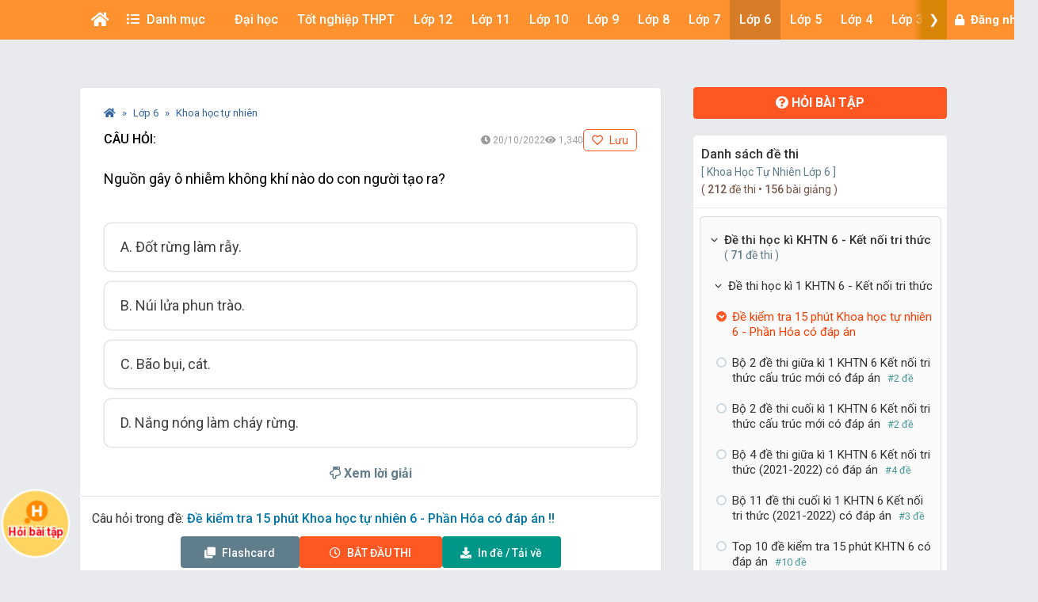

--- FILE ---
content_type: text/html; charset=utf-8
request_url: https://www.google.com/recaptcha/api2/aframe
body_size: 268
content:
<!DOCTYPE HTML><html><head><meta http-equiv="content-type" content="text/html; charset=UTF-8"></head><body><script nonce="ZC0n7AkX2cd9VyXb6BIsAQ">/** Anti-fraud and anti-abuse applications only. See google.com/recaptcha */ try{var clients={'sodar':'https://pagead2.googlesyndication.com/pagead/sodar?'};window.addEventListener("message",function(a){try{if(a.source===window.parent){var b=JSON.parse(a.data);var c=clients[b['id']];if(c){var d=document.createElement('img');d.src=c+b['params']+'&rc='+(localStorage.getItem("rc::a")?sessionStorage.getItem("rc::b"):"");window.document.body.appendChild(d);sessionStorage.setItem("rc::e",parseInt(sessionStorage.getItem("rc::e")||0)+1);localStorage.setItem("rc::h",'1768774965427');}}}catch(b){}});window.parent.postMessage("_grecaptcha_ready", "*");}catch(b){}</script></body></html>

--- FILE ---
content_type: application/javascript; charset=utf-8
request_url: https://fundingchoicesmessages.google.com/f/AGSKWxX3vxpo7n9PBaU39G-PXkCK5S8GychvWudDuSn0XR1-g5_39LFJPQurR7hzHqNJmBFGELziSOLa0TK0FDk91MYtOrYhMNo-t8diQaBxr77a7huNN-6WQR6_4eht1--9HXEsbN2jgZFnT7_6TY8LnRz8lZF_NPKPy0nwLRuAZagT8GRlVIrgMGV9-w==/_?adformat=/services/getbanner?/advertize_/468x72./300x350.
body_size: -1289
content:
window['db38808c-afe1-41c3-b00a-b85c43937461'] = true;

--- FILE ---
content_type: application/javascript; charset=utf-8
request_url: https://fundingchoicesmessages.google.com/f/AGSKWxV6M2_0sc1tYFbwCNETqmltVciR8aFoicltkIu2R5mDIQOoOwWKKQtguXdvCyJae_riUY8WmVVCFcMvM8be40AL18pmWZG37P_8fUOpOd_TFHfUApXyA5JtNjaA_VU1ECfGdJY=?fccs=W251bGwsbnVsbCxudWxsLG51bGwsbnVsbCxudWxsLFsxNzY4Nzc0OTU5LDUxNDAwMDAwMF0sbnVsbCxudWxsLG51bGwsW251bGwsWzddXSwiaHR0cHM6Ly9raG9haG9jLnZpZXRqYWNrLmNvbS9xdWVzdGlvbi8xMTIzMDMwL25ndW9uLWdheS1vLW5oaWVtLWtob25nLWtoaS1uYW8tZG8tY29uLW5ndW9pLXRhby1yYS1hLWRvdC1ydW5nLWxhbS1yYXktYi1udWktbHVhLXBodW4tdHJhbyIsbnVsbCxbWzgsIk05bGt6VWFaRHNnIl0sWzksImVuLVVTIl0sWzE5LCIyIl0sWzE3LCJbMF0iXSxbMjQsIiJdLFsyOSwiZmFsc2UiXV1d
body_size: -223
content:
if (typeof __googlefc.fcKernelManager.run === 'function') {"use strict";this.default_ContributorServingResponseClientJs=this.default_ContributorServingResponseClientJs||{};(function(_){var window=this;
try{
var OH=function(a){this.A=_.t(a)};_.u(OH,_.J);var PH=_.Zc(OH);var QH=function(a,b,c){this.B=a;this.params=b;this.j=c;this.l=_.F(this.params,4);this.o=new _.bh(this.B.document,_.O(this.params,3),new _.Og(_.Ok(this.j)))};QH.prototype.run=function(){if(_.P(this.params,10)){var a=this.o;var b=_.ch(a);b=_.Jd(b,4);_.gh(a,b)}a=_.Pk(this.j)?_.Xd(_.Pk(this.j)):new _.Zd;_.$d(a,9);_.F(a,4)!==1&&_.H(a,4,this.l===2||this.l===3?1:2);_.Dg(this.params,5)&&(b=_.O(this.params,5),_.fg(a,6,b));return a};var RH=function(){};RH.prototype.run=function(a,b){var c,d;return _.v(function(e){c=PH(b);d=(new QH(a,c,_.A(c,_.Nk,2))).run();return e.return({ia:_.L(d)})})};_.Rk(8,new RH);
}catch(e){_._DumpException(e)}
}).call(this,this.default_ContributorServingResponseClientJs);
// Google Inc.

//# sourceURL=/_/mss/boq-content-ads-contributor/_/js/k=boq-content-ads-contributor.ContributorServingResponseClientJs.en_US.M9lkzUaZDsg.es5.O/d=1/exm=kernel_loader,loader_js_executable/ed=1/rs=AJlcJMzanTQvnnVdXXtZinnKRQ21NfsPog/m=web_iab_tcf_v2_signal_executable
__googlefc.fcKernelManager.run('\x5b\x5b\x5b8,\x22\x5bnull,\x5b\x5bnull,null,null,\\\x22https:\/\/fundingchoicesmessages.google.com\/f\/AGSKWxVOTrOksi5IgBJRb0PiWswwNvzaLkSKPSDsRGxupU6KuIGAQcrL7FzwG0BboHTUyyYQhIrFn-h-dRWNW0JzYBEgud6Wqff8Z211hLQ17ghR3bdoGiSLUpyfiYG8uGVD58S_vHc\\\\u003d\\\x22\x5d,null,null,\x5bnull,null,null,\\\x22https:\/\/fundingchoicesmessages.google.com\/el\/AGSKWxWnN0-TJV5l-d9Ih5k6UHCgAI88QrdVyJeq1qaKR-NTarjwWQhIvQCWlSQe6x2l6gnQell8liFMlkjgVhXV-z69gswa1ivshPbtX0tLIO5GGuQpZoNoU51o-ijj667iNTy4eV0\\\\u003d\\\x22\x5d,null,\x5bnull,\x5b7\x5d\x5d\x5d,\\\x22vietjack.com\\\x22,1,\\\x22en\\\x22,null,null,null,null,1\x5d\x22\x5d\x5d,\x5bnull,null,null,\x22https:\/\/fundingchoicesmessages.google.com\/f\/AGSKWxXFg-8oABgkaBdOEBwPbSzPBMxn5qHAedPzrJlRZZ-ft-dKyEcGnrk9C7tXNUXrAJpfT69ckV1Y5NHazPNKh_BIlH2tYHaJTIZu-wlddcQX63EXWasRMhqRU7RsR24MynEY7cM\\u003d\x22\x5d\x5d');}